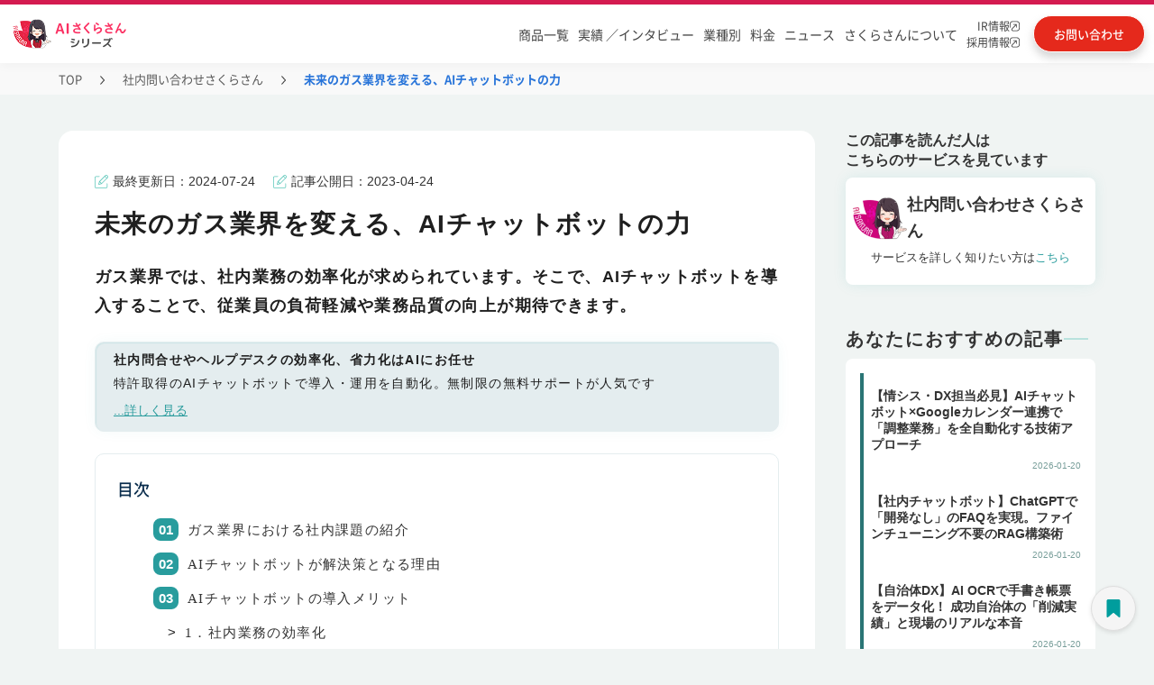

--- FILE ---
content_type: text/html; charset=utf-8
request_url: https://www.tifana.ai/article/aichatbot-article-290
body_size: 18486
content:
<!DOCTYPE html><!-- Last Published: Tue Jan 27 2026 06:41:43 GMT+0000 (Coordinated Universal Time) --><html data-wf-domain="www.tifana.ai" data-wf-page="63d760a3a7491d788a8a0e87" data-wf-site="604c645b9d1aac4850562589" lang="ja" data-wf-collection="63d760a3a7491d0f1b8a0dd2" data-wf-item-slug="aichatbot-article-290"><head><meta charset="utf-8"/><title>未来のガス業界を変える、AIチャットボットの力 | 社内問い合わせさくらさん | AIさくらさん</title><meta content="ガス業界では、社内業務の効率化が求められています。そこで、AIチャットボットを導入することで、従業員の負荷軽減や業務品質の向上が期待できます。" name="description"/><meta content="未来のガス業界を変える、AIチャットボットの力" property="og:title"/><meta content="ガス業界では、社内業務の効率化が求められています。そこで、AIチャットボットを導入することで、従業員の負荷軽減や業務品質の向上が期待できます。" property="og:description"/><meta content="https://cdn.prod.website-files.com/607295bb6e5c311c3b8e3522/6675124295e54b8691b0cab7_63d3a539212f2251f9e24758_purpose_OGP.webp" property="og:image"/><meta content="未来のガス業界を変える、AIチャットボットの力" property="twitter:title"/><meta content="ガス業界では、社内業務の効率化が求められています。そこで、AIチャットボットを導入することで、従業員の負荷軽減や業務品質の向上が期待できます。" property="twitter:description"/><meta content="https://cdn.prod.website-files.com/607295bb6e5c311c3b8e3522/6675124295e54b8691b0cab7_63d3a539212f2251f9e24758_purpose_OGP.webp" property="twitter:image"/><meta property="og:type" content="website"/><meta content="summary_large_image" name="twitter:card"/><meta content="width=device-width, initial-scale=1" name="viewport"/><link href="https://cdn.prod.website-files.com/604c645b9d1aac4850562589/css/ai-site-project.shared.affa9b469.min.css" rel="stylesheet" type="text/css" integrity="sha384-r/qbRpHndeW9G4aLnB+lG3a9GvsvwGwrRyNOdsp1DZydS9DTpn07RgTLJrOtanVL" crossorigin="anonymous"/><script type="text/javascript">!function(o,c){var n=c.documentElement,t=" w-mod-";n.className+=t+"js",("ontouchstart"in o||o.DocumentTouch&&c instanceof DocumentTouch)&&(n.className+=t+"touch")}(window,document);</script><link href="https://cdn.prod.website-files.com/604c645b9d1aac4850562589/62429f3ff56e6c7f78f2f890_icon_32%C3%9732.png" rel="shortcut icon" type="image/x-icon"/><link href="https://cdn.prod.website-files.com/604c645b9d1aac4850562589/6242a0b87b1530f049e57f97_icon_256%C3%97256.png" rel="apple-touch-icon"/><link href="https://www.tifana.ai/article/aichatbot-article-290" rel="canonical"/><link rel="preconnect" href="https://assets.website-files.com/" crossorigin>
<!-- Google Tag Manager -->
<script defer>(function(w,d,s,l,i){w[l]=w[l]||[];w[l].push({'gtm.start':
  new Date().getTime(),event:'gtm.js'});var f=d.getElementsByTagName(s)[0],
  j=d.createElement(s),dl=l!='dataLayer'?'&l='+l:'';j.async=true;j.src=
  'https://www.googletagmanager.com/gtm.js?id='+i+dl;f.parentNode.insertBefore(j,f);
  })(window,document,'script','dataLayer','GTM-5SLMXBQ');</script>
  <!-- End Google Tag Manager -->

<!-- Google tag (gtag.js) -->
<script defer src="https://www.googletagmanager.com/gtag/js?id=AW-10810238942"></script>
<script defer>
 window.addEventListener( 'load', function(){
  window.dataLayer = window.dataLayer || [];
  function gtag(){dataLayer.push(arguments);}
  gtag('js', new Date());

  gtag('config', 'AW-10810238942');
 }, false);
</script>
<script defer src="https://ajax.googleapis.com/ajax/libs/jquery/3.7.1/jquery.min.js"></script>
  <style>
    body{font-family: "Helvetica Neue", Arial, "Hiragino Kaku Gothic ProN", "Hiragino Sans", Meiryo, sans-serif;font-display：swap;-webkit-font-feature-settings: 'palt' 1;font-feature-settings: 'palt' 1; text-underline-offset: 4px;}
  
  /* ----------------------------------------------------------------------
   テキストリンク折り返し
  ---------------------------------------------------------------------- */
      a{word-break: break-all;}
  /* ----------------------------------------------------------------------
   ヘッダー
  ---------------------------------------------------------------------- */
      .header{position:relative;font-family:"Segoe UI",Verdana,"游ゴシック",YuGothic,"Hiragino Kaku Gothic ProN",Meiryo,sans-serif;font-display:swap}.header-bar{height:70px;width:100%;transition:.3s}.header-bar-fixed{position:fixed !important;background:#fff !important;border-bottom:solid 1px #c6ded8;top:0;left:0;z-index:999;box-shadow: 0 4px 20px rgba(0, 0, 0, 0.03);}.header-bar-inner{position:relative;margin:0 auto}li{list-style:none}.logo{font-size:26px;overflow:hidden;width:auto}.logo-text{display:table;float:left;table-layout:fixed;word-wrap:break-word}.logo-text a{display:table-cell;vertical-align:middle}.logo-image{position:absolute;top:10px;left:50px;z-index:1}.global-nav{position:absolute;top:15px;width:100%;text-align:right;font-size:14px;font-family:"Segoe UI",Verdana,"游ゴシック",YuGothic,"Hiragino Kaku Gothic ProN",Meiryo,sans-serif}.global-nav ul.menu{position:relative;display:block}.global-nav>ul>li{display:inline-block;font-size:16px;padding:10px 0}.global-nav>ul>li:last-child a{background:linear-gradient(90deg,#ff8b47,#ff7524);border:solid 2px #fff;display:inline;color:#fff;box-shadow:0 1px 3px rgb(0 0 0 / 20%);margin:0 50px 0 8px;border-radius:30px;padding:10px 20px;transition:.3s}.global-nav>ul>li:last-child a:hover{animation:none;opacity:.8;box-shadow:0 5px 25px -5px rgba(0,0,0,.1),0 0 5px rgba(0,0,0,.1)}.global-nav>ul>li>a{line-height:24px;font-weight:500;padding:0 8px;color:#000;text-decoration:none}.global-nav>ul>li:hover{border-bottom:solid 3px #c6ded8}.global-nav>ul>li.menu-item-71:hover{border-bottom:0}.global-nav a{display:block}.menu-item-58 a{border-left:solid 1px #c6ded8;border-right:solid 1px #c6ded8}@keyframes aiAnim{30%{background-position:100% 100%}31%{background-position:left 100%}32%{background:linear-gradient(#fff445,#fff445);background-repeat:no-repeat;background-size:0 2px;background-position:0 100%}100%{background:linear-gradient(#fff445,#fff445);background-repeat:no-repeat;background-size:100% 2px;background-position:0 100%}}.child_menu{width:100%;position:absolute;top:100%;left:0;padding:50px 30px 50px;color:#333;background:rgba(255,255,255,1);box-shadow:0 3px 5px 0 rgb(1 180 187 / 8%);display:none}.menu-item-16201:hover .child_menu{visibility:visible}.menu-item-58:hover .child_menu{visibility:visible}.menu-item-58 .child_menu a{border:0}.global-nav>ul>li.g-nav-mega{cursor:default}@media only screen and (max-width:1540px){.global-nav>ul>li:last-child a{margin-right:0}.logo-image{left:0}.global-nav>ul>li>a{padding:0 10px}}@media only screen and (min-width:769px){.contact-mail-button{display:none}}@media only screen and (max-width:1200px){.global-nav>ul>li:last-child a{margin-left:.5vw}}.sub-gnav{margin:10px auto 0;width:315px;padding:0;display:inline-block;justify-content:space-around;align-items:center;text-align:left;vertical-align:top}.sub-gnav a{display:flex;align-items:center;padding:12px 5px 12px 20px;font-size:17px;font-weight:500;color:#000;line-height:18px;text-decoration:none;background-repeat:no-repeat;background-position-y:center;background-position-x:28px;text-align:left;background-size:40px;transition:all .3s}.sub-gnav a.gnav-red{font-size:18px;line-height:16px;font-weight:bold;padding:12px 12px 12px 50px;border-color:#e83950;border-width:2px;position:relative;width:auto;background-image:none}.sub-gnav a.gnav-red:hover{opacity:.7}.sub-gnav a.gnav-red p{margin-bottom:0}.sub-gnav a.gnav-red span{font-size:14px}.sub-gnav a.gnav-red .sub-gnav-mintxt{font-size:8px}.sub-gnav a.gnav-red img.gnav_no1{position:absolute;top:3px;left:4px}.sub-gnav a.gnav-red img.gnav-red_sakura{width:30px}.sub-gnav a span{font-size:12px;letter-spacing:-0.15em;margin-left:3px}.child_menu_box{width:1000px;margin:0 auto}.s-series-ttl{width:885px;margin:0 auto;border-bottom:solid 1px;border-color:#b8e2dd}.s-series-ttl p{text-align:left}.s-series-ttl .nav-aisakura{background-image:url(https://assets.website-files.com/604c645b9d1aac4850562589/62f05f5bb7b0925fc68edce8_121_arr_hoso.svg);background-repeat:no-repeat;background-position:right;padding-right:30px;display:inline-block}.nav-aisakura{color:#000}.sub-gnav a:hover,.sub-gnav a.w--current{background:rgb(92 198 186 / 24%)}.sub-gnav a::before{width:12px;height:12px;margin-right:12px;border-radius:9px;content:""}.sub-gnav a.sub-gnav02::before{background-color:#e9304b}.sub-gnav a.sub-gnav03::before{background-color:#B3186B}.sub-gnav a.sub-gnav04::before{background-color:#5d46d5}.sub-gnav a.sub-gnav05::before{background-color:#43b6ec}.sub-gnav a.sub-gnav06::before{background-color:#fb798a}.sub-gnav a.sub-gnav07::before{background-color:#246edd}.sub-gnav a.sub-gnav08::before{background-color:#2aba70}.sub-gnav a.sub-gnav09::before{background-color:#fc7604}.sub-gnav a.sub-gnav10::before{background-color:#41a9a5}.sub-gnav a.sub-gnav11::before{background-color:#ffbc6e}.sub-gnav a.sub-gnav12::before{background-color:#b2bf02}.sub-gnav a.sub-gnav13::before{background-color:#A776B1}.sub-gnav a.sub-gnav15::before{background-color:#7795C7}.sub-gnav a.sub-gnav16::before{background-color:#F8D527}.sub-gnav a.sub-gnav17::before{background-color:#339EB7}.sub-gnav a.sub-gnav07 img{width:95px}.sub-gnav-button{display:none}@media all and (-ms-high-contrast:none){*::-ms-backdrop,.w-layout-grid,.features_main-2,.worries_main-2,.worries_main,.difference01,.difference02{display:block !important}*::-ms-backdrop,.product_h2,.thanks-h2{color:#fff}*::-ms-backdrop,.series_hukidasi{height:auto}}@media screen and (max-width:767px){.global-nav>ul>li{display:inline-block;font-size:16px;height:50px;padding:0}.sp_top_header .global-nav .product7-wrap{margin:0 !important}}.pd-works-slider-nav .w-slider-dot{width: 0.7em;height: 0.7em;}.pd-works-slider-nav .w-active{background-color: #2A7575!important;}</style>

<meta name="google-site-verification" content="g8w0hTCMugha2eC4WxayW5AowQHVj_MCgJU-OsENxUw" />
<meta name="viewport" content="width=device-width, initial-scale=1.0">
<meta name="keywords" content="AIさくらさん, AIチャットボット, 社内問い合わせ, 社内FAQ, アバター接客, 落とし物管理, メンタルヘルス, カスハラ対策, 稟議決裁, マイナンバー, 観光案内, Web改善, 営業, 音声ボット, 自動電話応答, 特許取得AI, 国内導入実績No.1">
<meta name="author" content="株式会社ティファナ・ドットコム">
<script type="application/ld+json">
{
  "@context": "https://schema.org",
  "@type": "Article",
  "mainEntityOfPage": {
    "@type": "WebPage",
    "@id": "https://www.tifana.ai/case/aichatbot-article-290"
  },
  "headline": "未来のガス業界を変える、AIチャットボットの力 | 社内問い合わせさくらさん | AIさくらさん | AIチャットボット・アバター接客でDX推進",
  "description": "ガス業界では、社内業務の効率化が求められています。そこで、AIチャットボットを導入することで、従業員の負荷軽減や業務品質の向上が期待できます。",
  "image": "https://cdn.prod.website-files.com/607295bb6e5c311c3b8e3522/6675124295e54b8691b0cab7_63d3a539212f2251f9e24758_purpose_OGP.webp",
  "author": {
    "@type": "Person",
    "name": "渋谷さくら"
  },  
  "publisher": {
    "@type": "Organization",
    "name": "ティファナ・ドットコム"
  },
  "datePublished": "Apr 24, 2023"
}
</script><script type="text/javascript">window.__WEBFLOW_CURRENCY_SETTINGS = {"currencyCode":"USD","symbol":"$","decimal":".","fractionDigits":2,"group":",","template":"{{wf {\"path\":\"symbol\",\"type\":\"PlainText\"} }} {{wf {\"path\":\"amount\",\"type\":\"CommercePrice\"} }} {{wf {\"path\":\"currencyCode\",\"type\":\"PlainText\"} }}","hideDecimalForWholeNumbers":false};</script></head><body class="article-body"><div data-animation="default" data-collapse="medium" data-duration="400" data-easing="ease" data-easing2="ease" role="banner" class="n_headder w-nav"><div class="n_header_block"><div class="n_header_block_f"><div class="n_header_block_l"><div class="menu-button-8 w-nav-button"><img src="https://cdn.prod.website-files.com/604c645b9d1aac4850562589/6837eb1e0dc7435cea203e7c_sp_menu.svg" loading="lazy" id="sp_menu_o" alt="" class="sp_menu_o"/><img src="https://cdn.prod.website-files.com/604c645b9d1aac4850562589/6837eb246497a23937bf3172_sp_menu_c.svg" loading="lazy" alt="" class="sp_menu_c"/><div class="nemu_txt">MENU</div></div><div class="n_header_logo"><a id="header_logo" href="/" class="header_home_link w-inline-block"><img src="https://cdn.prod.website-files.com/604c645b9d1aac4850562589/682d67abad2f59e22bce912a_sakura_series_logo.png" loading="lazy" alt="AIさくらさんシリーズ" class="n_header_sakura-logo_pc"/><img src="https://cdn.prod.website-files.com/604c645b9d1aac4850562589/682d85559f4b9123d8f17f1c_sakura_series_logo_sp.png" loading="lazy" alt="AIさくらさんシリーズ" class="n_header_sakura-logo_sp"/></a></div><div class="n_headder_swichi dis-none"><a id="header_corporate_select_pc" href="/" class="n_headder_swichi_left w-inline-block"><div class="n_headder_swichi_on_txt">企業<span class="n_headder_swichi_left_txt_span">向け</span></div></a><a id="header_municipal_select_pc" href="/lg-product" class="n_headder_swichi_right w-inline-block"><div class="n_headder_swichi_lg_off_txt">自治体<span class="n_headder_swichi_left_txt_span">向け</span></div></a></div></div><div class="n_header_block_r"><nav role="navigation" class="n_header_block_menu w-nav-menu"><ul role="list" class="n_header_menu"><li data-w-id="029a959d-6143-e9b3-9dd1-d4d45eaa27f9" class="n_header_menu_item n_headder_menu_bg_red"><a id="header_product" href="https://sakura.tifana.ai/" class="n_headder_menu_link n_header_sp_b_none">商品一覧</a><div class="n_headder_swichi_sp"><a id="header_corporate_select_sp" href="/" class="n_headder_swichi_left_sp w-inline-block"><div class="n_headder_swichi_on_txt_sp">企業<span class="n_headder_swichi_left_txt_span">向け</span></div></a><a id="header_municipal_select_sp" href="/lg-product" class="n_headder_swichi_right_sp w-inline-block"><div class="n_headder_swichi_lg_off_txt_sp">自治体<span class="n_headder_swichi_left_txt_span">向け</span></div></a></div><div class="headder-service-menu"><div class="headder-service-menu-block"><div class="headder-service-menu-top-link"><a id="header_aisakura_series_pc" href="/" class="headder-service-menu-top-link-txt-block w-inline-block"><div class="headder-service-menu-top-link-txt">AIさくらさんシリーズTOPはこちら</div><img src="https://cdn.prod.website-files.com/604c645b9d1aac4850562589/67ff6a5f36edf515f1d3aa72_headder_arrow.svg" loading="lazy" alt="" class="headder-service-menu-top-link-arrow"/></a></div><div class="w-layout-grid headder-service-menu-list"><a id="header_aifaqsystem" href="https://sakura.tifana.ai/aifaqsystem" class="headder-service-menu-list-item w-node-_029a959d-6143-e9b3-9dd1-d4d45eaa2804-5eaa27f7 w-inline-block"><div class="n_headder_menu_maru1"></div><div class="n_headder_menu_txt">AIチャットボット</div></a><a id="header_aichatbot" href="https://sakura.tifana.ai/aichatbot" class="headder-service-menu-list-item w-node-_029a959d-6143-e9b3-9dd1-d4d45eaa2808-5eaa27f7 w-inline-block"><div class="n_headder_menu_maru2"></div><div class="n_headder_menu_txt">社内問い合わせ</div></a><a id="header_personchat" href="https://sakura.tifana.ai/personchat" class="headder-service-menu-list-item w-node-_029a959d-6143-e9b3-9dd1-d4d45eaa280c-5eaa27f7 w-inline-block"><div class="n_headder_menu_maru3"></div><div class="n_headder_menu_txt">アバター接客</div></a><a id="header_reception" href="https://sakura.tifana.ai/reception" class="headder-service-menu-list-item w-node-_029a959d-6143-e9b3-9dd1-d4d45eaa2810-5eaa27f7 w-inline-block"><div class="n_headder_menu_maru4"></div><div class="n_headder_menu_txt">AI電話対応</div></a><a id="header_reception_medical" href="https://sakura.tifana.ai/reception-hospital" class="headder-service-menu-list-item w-node-_0c01d17c-9892-2ae1-5c61-1f649cb38cdd-5eaa27f7 w-inline-block"><div class="n_headder_menu_maru4"></div><div class="n_headder_menu_txt">AI電話対応（医療向け）</div></a><a id="header_lostandfound" href="https://sakura.tifana.ai/lostandfound" class="headder-service-menu-list-item w-node-_029a959d-6143-e9b3-9dd1-d4d45eaa2814-5eaa27f7 w-inline-block"><div class="n_headder_menu_maru5"></div><div class="n_headder_menu_txt">落とし物管理</div></a><a id="header_mental" href="https://sakura.tifana.ai/mental" class="headder-service-menu-list-item w-node-_029a959d-6143-e9b3-9dd1-d4d45eaa2818-5eaa27f7 w-inline-block"><div class="n_headder_menu_maru6"></div><div class="n_headder_menu_txt">メンタルヘルス</div></a><a id="header_customerharassment" href="https://sakura.tifana.ai/customerharassment" class="headder-service-menu-list-item w-node-_029a959d-6143-e9b3-9dd1-d4d45eaa281c-5eaa27f7 w-inline-block"><div class="n_headder_menu_maru7"></div><div class="n_headder_menu_txt">カスハラ対策</div></a><a id="header_approval" href="https://sakura.tifana.ai/approval" class="headder-service-menu-list-item w-node-_029a959d-6143-e9b3-9dd1-d4d45eaa2820-5eaa27f7 w-inline-block"><div class="n_headder_menu_maru8"></div><div class="n_headder_menu_txt">ワークフロー</div></a><a id="header_scheduleadjustment" href="https://sakura.tifana.ai/scheduleadjustment" class="headder-service-menu-list-item w-node-_029a959d-6143-e9b3-9dd1-d4d45eaa2824-5eaa27f7 w-inline-block"><div class="n_headder_menu_maru9"></div><div class="n_headder_menu_txt">日程調整</div></a><a id="header_interview" href="https://sakura.tifana.ai/interview" class="headder-service-menu-list-item w-node-_029a959d-6143-e9b3-9dd1-d4d45eaa2828-5eaa27f7 w-inline-block"><div class="n_headder_menu_maru10"></div><div class="n_headder_menu_txt">面接サポート</div></a><a id="header_aireception" href="https://sakura.tifana.ai/aireception" class="headder-service-menu-list-item w-node-_029a959d-6143-e9b3-9dd1-d4d45eaa282c-5eaa27f7 w-inline-block"><div class="n_headder_menu_maru11"></div><div class="n_headder_menu_txt">受付</div></a><a id="header_mynumber" href="https://sakura.tifana.ai/my-number" class="headder-service-menu-list-item w-node-_029a959d-6143-e9b3-9dd1-d4d45eaa2830-5eaa27f7 w-inline-block"><div class="n_headder_menu_maru12"></div><div class="n_headder_menu_txt">マイナンバー</div></a><a id="header_odemobi" href="https://sakura.tifana.ai/odemobi" class="headder-service-menu-list-item w-node-_029a959d-6143-e9b3-9dd1-d4d45eaa2834-5eaa27f7 w-inline-block"><div class="n_headder_menu_maru13"></div><div class="n_headder_menu_txt">おでかけモビ</div></a><a id="header_furumai" href="https://sakura.tifana.ai/furumai" class="headder-service-menu-list-item w-node-_029a959d-6143-e9b3-9dd1-d4d45eaa2838-5eaa27f7 w-inline-block"><div class="n_headder_menu_maru14"></div><div class="n_headder_menu_txt">Web改善</div></a><a id="header_sales" href="https://sakura.tifana.ai/sales" class="headder-service-menu-list-item last-item w-node-_029a959d-6143-e9b3-9dd1-d4d45eaa283c-5eaa27f7 w-inline-block"><div class="n_headder_menu_maru15"></div><div class="n_headder_menu_txt">営業</div></a><a id="header_agent" href="https://sakura.tifana.ai/agent" class="headder-service-menu-list-item last-item w-node-_62698e1d-fda1-0805-8bdf-9262c20eae65-5eaa27f7 w-inline-block"><div class="n_headder_menu_maru17"></div><div class="n_headder_menu_txt">AIエージェント</div></a><a id="header_mimamori" href="https://sakura.tifana.ai/mimamori" class="headder-service-menu-list-item last-item w-node-_1354081b-8121-bacb-2789-c3ab30dfe67c-5eaa27f7 w-inline-block"><div class="n_headder_menu_maru18"></div><div class="n_headder_menu_txt">見守り</div></a><a id="header_mimamori" href="https://sakura.tifana.ai/clinic" class="headder-service-menu-list-item last-item w-node-_5186671d-74dd-1741-e93a-e24d6cefa2a0-5eaa27f7 w-inline-block"><div class="n_headder_menu_maru19"></div><div class="n_headder_menu_txt">クリニック</div></a><a href="https://sakura.tifana.ai/marine" class="headder-service-menu-list-item last-item w-inline-block"><div class="n_headder_menu_maru16"></div><div class="n_headder_menu_txt">Marine Sakura（フェリー・港）</div></a></div></div><div class="headder-price"><div class="headder-price-cont"><div class="headder-price-cont-l"><div class="headder-price-tit">AIさくらさんは<br/><span class="headder-price-tit-span">シンプルな料金体系</span></div></div><div class="headder-price-cont-c"><div class="headder-price-cont-c-txt">初期費用</div><div class="text-block-75555756">+</div><div class="headder-price-cont-c-txt">月額費用</div></div><div class="headder-price-cont-r"><a id="header_contact_pc2" href="https://www.tifana.ai/document/price-aialmighty" class="headder-price-cont-btn">お問い合わせ</a></div></div></div></div></li><li data-w-id="029a959d-6143-e9b3-9dd1-d4d45eaa2840" class="n_header_menu_item w100 n_header_sp_b_top_side"><a id="header_works_colleague-interview" href="/works" class="n_headder_menu_link tablet-none">実績 ／インタビュー</a><div class="headder-interview-menu"><div class="headder-service-menu-block"><div class="w-layout-grid headder-interview-menu-list"><a id="header_works" href="/works" class="headder-service-menu-list-item w-node-_029a959d-6143-e9b3-9dd1-d4d45eaa2846-5eaa27f7 w-inline-block"><div class="interview-maru"></div><div class="n_headder_menu_txt">制作実績一覧</div></a><a id="header_colleague-interview" href="/colleague-interview" class="headder-service-menu-list-item n_header_sp_b_none w-node-_029a959d-6143-e9b3-9dd1-d4d45eaa284a-5eaa27f7 w-inline-block"><div class="interview-maru"></div><div class="n_headder_menu_txt">導入企業インタビュー</div></a></div></div></div></li><li class="n_header_menu_item"><a id="header_case" href="/case" class="n_headder_menu_link n_header_sp_b_left">業種別</a></li><li class="n_header_menu_item"><a id="header_fee" href="/plan" class="n_headder_menu_link n_header_sp_b_right">料金</a></li><li class="n_header_menu_item"><a id="header_news" href="/news" class="n_headder_menu_link n_header_sp_b_left">ニュース</a></li><li class="n_header_menu_item"><a id="header_sakura_private_pc" href="/brand" class="n_headder_menu_link n_header_sp_b_right sp-none">さくらさんについて</a><a id="header_sakura_private_sp" href="/brand" class="n_headder_menu_link n_header_sp_b_right pc-none">さくらさんについて</a></li><li class="n_header_menu_item n_headder_menu_item_blank"><a id="header_ir" href="https://heroz.co.jp/ir/" target="_blank" class="n_headder_menu_link_row2 w-inline-block"><div class="n_headder_menu_link_row2_txt">IR情報<br/></div><img src="https://cdn.prod.website-files.com/604c645b9d1aac4850562589/682d6f773b583eb12d653456_blank_icon.svg" loading="lazy" alt="別タブで開く"/></a><a id="header_tifana_recruit" href="https://recruit.tifana.com/" target="_blank" class="n_headder_menu_link_row2 w-inline-block"><div class="n_headder_menu_link_row2_txt">採用情報<br/></div><img src="https://cdn.prod.website-files.com/604c645b9d1aac4850562589/682d6f773b583eb12d653456_blank_icon.svg" loading="lazy" alt="別タブで開く"/></a></li></ul></nav><a id="header_plan" href="/document/price-aifaqsystem" class="header_downlord w-inline-block"><div class="header_downlord_txt_pc">料金・資料<br/>ダウンロード</div><img src="https://cdn.prod.website-files.com/604c645b9d1aac4850562589/682d83b70eb0cecdd3925c1d_download_icon.svg" loading="lazy" alt="" class="header_downlord_img"/><div class="header_downlord_txt_sp">料金・資料<br/></div></a><a id="header_contact" href="https://www.tifana.ai/document/price-aialmighty" class="header_contact w-inline-block"><div class="header_contact_txt_pc">お問い合わせ</div><img src="https://cdn.prod.website-files.com/604c645b9d1aac4850562589/682d83b70ecdafaf0fb28507_contact_icon.svg" loading="lazy" alt="お問い合わせ" class="header_contact_img"/><div class="header_contact_txt_sp">お問い合わせ</div></a></div></div></div><div class="w-embed"><style>
.w-nav-overlay{
background: #00000080;
}
.w--open .sp_menu_c{
display:block;
}
.w--open .sp_menu_o{
display:none;
}
</style></div></div><div class="pc-pankuzu"><div class="pankuzu-ct"><a href="/" class="pankuzu_link">TOP</a><img src="https://cdn.prod.website-files.com/604c645b9d1aac4850562589/66fdf9e2837d45b0ed843eec_9.svg" loading="lazy" alt="&gt;" class="pankuzu_slash"/><a href="https://sakura.tifana.ai/aichatbot" class="pankuzu_link">社内問い合わせさくらさん</a><img src="https://cdn.prod.website-files.com/604c645b9d1aac4850562589/66fdf9e2837d45b0ed843eec_9.svg" loading="lazy" alt="&gt;" class="pankuzu_slash"/><div class="pankuzu_nolink">未来のガス業界を変える、AIチャットボットの力</div></div></div><div class="article_section"><div class="article_block"><div class="case_column_read_inn"><div class="case_main_columns w-row"><div class="article_column_left w-col w-col-9 w-col-stack"><div class="article_back"><div class="case_date_area_2cl sp-non w-row"><div class="case_date_area_2cl_left w-col w-col-6 w-col-stack"><div class="w-layout-grid article_date_block"><div id="w-node-_0a4faa30-9174-ae2f-6756-dbc149833382-8a8a0e87" class="case_update_block"><img src="https://cdn.prod.website-files.com/604c645b9d1aac4850562589/62b3032049bce6c373e5f571_edit%201.png" loading="lazy" alt="ペンアイコン" class="article_last_date_icon"/><div class="article_last_update">最終更新日：</div><div class="article_date_cms">2024-07-24</div></div><div id="w-node-_0a4faa30-9174-ae2f-6756-dbc149833388-8a8a0e87" class="case_update_block"><img src="https://cdn.prod.website-files.com/604c645b9d1aac4850562589/62b3032049bce6c373e5f571_edit%201.png" loading="lazy" width="7.5" alt="ペンアイコン" class="article_last_date_icon"/><div class="article_last_update">記事公開日：</div><div class="article_date_cms">2023-04-24</div></div></div></div><div class="case_sns_icon w-col w-col-6 w-col-stack"></div></div><h1 class="article_h1">未来のガス業界を変える、AIチャットボットの力</h1><div class="case_date_area_2cl pc-non w-row"><div class="case_date_area_2cl_left w-col w-col-6 w-col-stack"><div class="w-layout-grid article_date_block"><div id="w-node-aab30e73-847b-cb6a-fda1-f91ca6065e1b-8a8a0e87" class="case_update_block"><img src="https://cdn.prod.website-files.com/604c645b9d1aac4850562589/62b3032049bce6c373e5f571_edit%201.png" loading="lazy" alt="ペンアイコン" class="article_last_date_icon"/><div class="article_last_update">更新日：</div><div class="article_date_cms">2024-07-24</div></div><div id="w-node-aab30e73-847b-cb6a-fda1-f91ca6065e20-8a8a0e87" class="case_update_block"><img src="https://cdn.prod.website-files.com/604c645b9d1aac4850562589/62b3032049bce6c373e5f571_edit%201.png" loading="lazy" width="7.5" alt="ペンアイコン" class="article_last_date_icon"/><div class="article_last_update">公開日：</div><div class="article_date_cms">2023-04-24</div></div></div></div><div class="case_sns_icon w-col w-col-6 w-col-stack"></div></div><h2 class="article_read">ガス業界では、社内業務の効率化が求められています。そこで、AIチャットボットを導入することで、従業員の負荷軽減や業務品質の向上が期待できます。</h2><div class="article_column_area"><div class="article_column_inn"><div class="article_inner"><p class="article_inn_text">社内問合せやヘルプデスクの効率化、省力化はAIにお任せ</p><p class="article_inn_text_free">特許取得のAIチャットボットで導入・運用を自動化。無制限の無料サポートが人気です</p><a id="article_transition_link01" href="https://sakura.tifana.ai/aichatbot" class="service_contents_link w-inline-block"><p class="block-article-link">...詳しく見る</p></a></div></div></div><div class="post-outline article_margin"><div class="text-block-75555647">目次</div><div class="toc"></div></div><div class="article_content w-richtext"><p></p><h2 id="">ガス業界における社内課題の紹介</h2><p>ガス業界では、社内業務の効率化が求められています。業界は、エネルギーの需要が高まる中、ビジネス環境が厳しさを増しています。このような状況下で、従業員は、より効率的かつ正確な業務遂行が求められています。</p><h2 id="">AIチャットボットが解決策となる理由</h2><p>AIチャットボットは、自動応答システムの一種で、言語処理技術を利用して、自然言語での問い合わせに対応します。AIチャットボットを導入することで、従業員の負荷軽減や業務品質の向上が期待できます。</p><h2 id="">AIチャットボットの導入メリット</h2><p></p><h3 id="">1．社内業務の効率化</h3><p>従業員が日々扱う問い合わせに対応するため、多くの時間とリソースが費やされています。AIチャットボットを導入することで、自動応答が可能な問い合わせを自動化することで、従業員の時間とエネルギーを節約することができます。</p><h3 id="">2．既存の問い合わせ窓口の負荷軽減</h3><p>従来は、問い合わせに対応するために、電話やメールでの問い合わせ窓口を設置していました。しかし、問い合わせ窓口の負荷は、ピーク時には膨大なものとなっています。AIチャットボットを導入することで、従業員の手間を省くだけでなく、問い合わせ窓口の負荷も軽減することができます。</p><h3 id="">3．従業員の業務負担軽減</h3><p>問い合わせ対応の自動化により、従業員はより重要な業務に時間を費やすことができます。また、自動化により、従業員が対応すべき問い合わせの種類を減らすことができ、負担を軽減することができます。</p><h3 id="">4．業務品質の向上</h3><p>AIチャットボットにより、問い合わせ対応の正確さが向上し、エラー率が低下することが期待できます。AIチャットボットは、自然言語処理技術を利用して、従業員がよく受ける問い合わせを自動的に処理し、適切な回答を提供することができます。また、AIチャットボットは常に正確で一貫性のある回答を提供するため、従業員のミスによる誤った情報提供や、異なる従業員が同じ問い合わせに異なる回答を提供するといった問題を解決することができます。<br><br>さらに、AIチャットボットは、膨大な量のデータを処理することができるため、顧客からのフィードバックや問い合わせの傾向を把握し、問題点を洗い出すことができます。これにより、顧客サポート体制の改善や、製品・サービスの品質向上など、業務品質の向上に繋がるでしょう。</p><h2 id="">導入における注意点と課題</h2><p>AIチャットボットを導入するにあたり、以下のような注意点や課題が存在します。</p><h3 id="">AIチャットボット導入にかかるコスト</h3><p>AIチャットボットの開発や導入には、一定の費用がかかります。特に、高度な自然言語処理技術を利用する場合には、高額な開発費用がかかることがあります。また、導入後の運用費用も予算に含める必要があります。</p><h3 id="">AIチャットボットの精度向上のための訓練データの整備</h3><p>AIチャットボットの精度を向上させるためには、適切な訓練データが必要です。業務に必要な適切な情報を収集するため、従業員が継続的にチャットボットのトレーニングを行う必要があります。</p><h3 id="">システムとの連携</h3><p>AIチャットボットは、既存の業務システムと連携することができますが、システムとの整合性を確保する必要があります。特に、業務フローの自動化を行う場合には、システムとのスムーズな連携が必要不可欠です。</p><h2 id="">最新事例とトレンド</h2><p>近年、AIチャットボットを導入する企業が増加しており、ガス業界においてもAIチャットボットの活用が進んでいます。<br><br>顧客からの問い合わせに対しどう応答するか、社員がAIチャットボットを生き字引として活用することで即座に解決することができ、人手不足や混雑時における顧客サポートの負荷軽減に大きく貢献しています。<br><br>また、AIチャットボットのトレンドとして、自然言語処理技術の向上が挙げられます。自然言語処理技術の進歩により、AIチャットボットはより自然なコミュニケーションが可能となり、従業員や顧客とのコミュニケーションの質の向上が期待されています。<br><br>さらに、AIチャットボットを活用した業務フローの自動化も進んでいます。例えば、ガスメーターの自動検針や、検査作業の自動化などが挙げられます。これらの自動化により、従業員の作業負荷の軽減や業務品質の向上が期待されています。</p><h2 id="">ガス業界でもAIチャットボットを用いた業務フローの見直しを</h2><p>本記事では、ガス業界におけるAIチャットボットの導入による効果について、具体的なメリットや注意点、最新のトレンドなどを紹介しました。<br><br>AIチャットボットの導入により、社内業務の効率化や品質向上、従業員の負荷軽減などのメリットが期待されます。しかし、導入にはコストや訓練データの整備など、課題も存在します。そのため、導入前に十分な検討が必要とされます。<br><br>最新のトレンドとして、自然言語処理技術の向上や業務フローの自動化が進んでおり、今後もAIチャットボットの活用はさらに進展することが予想されます。ガス業界におけるAIチャットボットの活用により、よりスマートな業務フローが実現されることを期待しましょう。</p></div><div class="article-cv-box"><div class="article-botton-uptext-box"><h3 class="heading-90">AIチャットボットの導入・運用はお任せ！</h3><p class="article-botton-uptext">チャットボット運用に一切手間をかけず成果を出したい企業専用</p></div><a href="https://sakura.tifana.ai/aichatbot" class="main-box-botton-pc new-product-top-link-pink inner_link_aproval w-inline-block"><div class="div-block-216"><div class="text-block-75555707">社内問い合わせさくらさん</div><div class="text-block-75555708">について詳しくはこちら</div></div></a></div><div class="article-favo"><h3 class="article-h3">あなたにおすすめの記事</h3><div class="article-under-favo"><div class="w-dyn-list"><div role="list" class="collection-list-13 w-dyn-items"><div role="listitem" class="collection-item-25 w-dyn-item"><a href="/article/aichatbot-article-1031" class="article-under-link w-inline-block"><div class="article-under-bar"></div><p class="article-favo-text">ナレッジベース連携の真実｜社内チャットボットが「形骸化」する組織と「資産」になる組織の差</p></a></div><div role="listitem" class="collection-item-25 w-dyn-item"><a href="/article/aichatbot-article-0182" class="article-under-link w-inline-block"><div class="article-under-bar"></div><p class="article-favo-text">【阪急電鉄事例】メール対応をゼロにする「RAG型AI」の実力とは？社内問い合わせ自動化の決定版</p></a></div><div role="listitem" class="collection-item-25 w-dyn-item"><a href="/article/aichatbot-article-422" class="article-under-link w-inline-block"><div class="article-under-bar"></div><p class="article-favo-text">社内チャットボットとナレッジベースの連携で生産性アップ！構築と活用のポイント</p></a></div></div></div></div><div class="article-under-favo w-condition-invisible"><div class="w-dyn-list"><div class="empty-state-3 w-dyn-empty"></div></div></div><div class="article-under-favo w-condition-invisible"><a href="/article/aichatbot-article-290" aria-current="page" class="article-under-link w-inline-block w--current"><div class="article-under-bar underbar-ol"></div><p class="article-favo-text">未来のガス業界を変える、AIチャットボットの力</p></a><div class="list-indent w-dyn-list"><div class="empty-state-3 w-dyn-empty"></div></div></div></div><div class="w-layout-vflex contact_demo_btnarea"><div class="w-layout-vflex contact_demo_link_w350"><div class="w-layout-vflex contact_demo_link_box"><a id="top_contact01_demo" href="/document/price-aialmighty?demo=1" class="contact_demo_link">資料ダウンロード</a></div></div></div><div class="article_sakurasan_profiel"><div class="sakurasan_profiel_inn"><div class="case_sakurasan_profiel_inner_inn"><img src="https://cdn.prod.website-files.com/604c645b9d1aac4850562589/62b595ebfc5a3363aed48bc4_sakura-icon-cl.png" loading="lazy" width="45" alt="さくらさん" class="column_pro_img"/><div class="sakurasan_profiel_inne"><p class="paragraph-49">AIさくらさん（澁谷さくら）</p><p class="sakurasan_profiel_p">ChatGPTや生成AIなど最新AI技術で、DX推進チームを柔軟にサポート。5分野のAI関連特許、品質保証・クラウドセキュリティISOなどで高品質を約束します。御社の業務内容に合わせて短期間で独自カスタマイズ・個別チューニングしたサービスを納品。登録・チューニングは完全自動対応で、運用時のメンテナンスにも手間が一切かかりません。</p></div></div><div class="sakurasan_profiel_sns"><div class="sakurasan_profielsns-_sns"><a href="https://twitter.com/sakurasan_ai" class="sakurasan_profiel_sns_mark w-inline-block"><img src="https://cdn.prod.website-files.com/604c645b9d1aac4850562589/62b58c3a697183136daf64f5_sakurasan_profiel_twitter.png" loading="lazy" alt="Twitter" class="sakurasan_profiel_sns_image"/></a><a href="https://www.instagram.com/sakurasan_ai/" class="sakurasan_profiel_sns_mark w-inline-block"><img src="https://cdn.prod.website-files.com/604c645b9d1aac4850562589/62b58c3ad640112ee81adf5b_sakurasan_profiel_instagram.png" loading="lazy" alt="Instagram" class="sakurasan_profiel_sns_image"/></a><a href="https://www.youtube.com/channel/UClGAD6rQnYucY57OmPqxXbA" class="sakurasan_profiel_sns_mark w-inline-block"><img src="https://cdn.prod.website-files.com/604c645b9d1aac4850562589/62b58c3a8668ac45a13eca57_sakurasan_profiel_youtube.png" loading="lazy" alt="Youtube" class="sakurasan_profiel_sns_image"/></a><a href="https://www.facebook.com/Tifanacom/" class="sakurasan_profiel_sns_mark w-inline-block"><img src="https://cdn.prod.website-files.com/604c645b9d1aac4850562589/62b58c3aabc60839c7fd1b52_sakurasan_profiel_facebook.png" loading="lazy" alt="facebook" class="sakurasan_profiel_sns_image"/></a></div><div class="sakurasan_profiel_detail non-style"><a href="/tag/aisakura" class="sakurasan_profiel_link w-inline-block"><p class="paragraph-44">AIさくらさんの記事を見る</p><div class="sakurasan_profiel_link_sankaku">＞</div></a></div></div></div></div><div class="article_sakurasan_service"><h2 class="article_h2">関連サービス</h2><a id="article_transition_link02" href="https://sakura.tifana.ai/aichatbot" class="article-block-link w-inline-block"><div class="column_last"><div class="sakurasan_service_inner_inn"><img src="https://cdn.prod.website-files.com/607295bb6e5c311c3b8e3522/63f5a952cd51e992e0ba4661_helpdesk.webp" loading="lazy" alt="https://sakura.tifana.ai/aichatbot" class="column_smi_img"/><div class="sakurasan_service_inne"><p class="servicfe_a">社内問い合わせさくらさん</p><p class="sakurasan_seminer_p">特許取得のAIチャットボットで導入・運用を自動化。無制限の無料サポートが人気です</p></div></div><div class="sakurasan_service_detail"><div class="sakurasan_service_detail_inn"><p class="paragraph-44">選ばれる理由を確認する</p><div class="sakurasan_profiel_link_sankaku">＞</div></div></div></div></a></div><div class="kiji_link"><a href="/article" class="link-47">記事一覧へ &gt;</a></div></div></div><div id="kizikou-r" class="article_column_right w-col w-col-3 w-col-stack"><div class="article-column-r"><h4 class="heading-92">この記事を読んだ人は<br/>こちらのサービスを見ています</h4><a href="https://sakura.tifana.ai/aichatbot" class="link-block-50 w-inline-block"><div class="article-pro-cv-area"><div class="pro-side-cv-logo"><img src="https://cdn.prod.website-files.com/607295bb6e5c311c3b8e3522/63f5a952cd51e992e0ba4661_helpdesk.webp" loading="lazy" alt="https://sakura.tifana.ai/aichatbot" class="column_smi_img"/><p class="side-logo-mame">社内問い合わせさくらさん</p></div><p class="side-cv-text">サービスを詳しく知りたい方は<span class="text-span-374">こちら</span></p></div></a><div class="article-side-block none-style mt32"><div class="article_side_tittle_block"><h4 class="article-product-h4">あなたにおすすめの記事</h4><div class="article-r-line-2"></div></div><div id="connection_on" class="article-favo-list-block favo-at w-condition-invisible"><div class="article-wrap w-dyn-list"><div class="empty-state-2 w-dyn-empty"><div class="side-article-nav-list-2"><div class="article-side-nav"><div class="article-side-nav-greenline"></div><div class="article-side-nav-textarea"><p class="article-side-nav-text mt0">おすすめ記事がありません</p></div></div></div></div></div></div><div id="connection_on" class="article-favo-list-block favo-at"><div class="article-wrap w-dyn-list"><div role="list" class="connection_on w-dyn-items"><div role="listitem" class="w-dyn-item"><div class="side-article-nav-list"><a href="/article/aichatbot-article-519" class="side-article-nav-lin w-inline-block"><div class="article-side-nav"><div class="article-side-nav-greenline"></div><div class="article-side-nav-textarea"><p class="article-side-nav-text">【情シス・DX担当必見】AIチャットボット×Googleカレンダー連携で「調整業務」を全自動化する技術アプローチ</p><div class="article-side-nav-date">2026-01-20</div></div></div></a><div class="div-block-214"></div></div></div><div role="listitem" class="w-dyn-item"><div class="side-article-nav-list"><a href="/article/aichatbot-article-625" class="side-article-nav-lin w-inline-block"><div class="article-side-nav"><div class="article-side-nav-greenline"></div><div class="article-side-nav-textarea"><p class="article-side-nav-text">【社内チャットボット】ChatGPTで「開発なし」のFAQを実現。ファインチューニング不要のRAG構築術</p><div class="article-side-nav-date">2026-01-20</div></div></div></a><div class="div-block-214"></div></div></div><div role="listitem" class="w-dyn-item"><div class="side-article-nav-list"><a href="/article/aichatbot-article-880" class="side-article-nav-lin w-inline-block"><div class="article-side-nav"><div class="article-side-nav-greenline"></div><div class="article-side-nav-textarea"><p class="article-side-nav-text">【自治体DX】AI OCRで手書き帳票をデータ化！ 成功自治体の「削減実績」と現場のリアルな本音</p><div class="article-side-nav-date">2026-01-20</div></div></div></a><div class="div-block-214"></div></div></div></div></div></div></div></div></div></div></div></div></div><div id="footer" class="footer"><div class="top22_common_content footer_22_bg2"><a href="https://www.tifana.ai/product" class="footer_tit footer-sp-none">商品一覧</a><div class="footer-row _w-underline footer-sp-none"><div class="footer-column"><div class="footer-service-name">電話対応</div><a href="https://sakura.tifana.ai/reception" class="footer_22_link02">AI電話対応さくらさん</a><a href="https://sakura.tifana.ai/clinic" class="footer_22_link02">クリニックさくらさん</a><a href="https://sakura.tifana.ai/customerharassment" class="footer_22_link02 cht-txt-min">カスハラ対策さくらさん</a><a href="https://sakura.tifana.ai/mimamori" class="footer_22_link02">見守りさくらさん</a><a href="https://sakura.tifana.ai/marine" class="footer_22_link02">Marine Sakura（フェリー・港）</a></div><div class="footer-column"><div class="footer-service-name">チャットボット</div><a href="https://sakura.tifana.ai/aifaqsystem" class="footer_22_link02">AIチャットボットさくらさん</a><a href="https://sakura.tifana.ai/aichatbot" class="footer_22_link02">社内問い合わせさくらさん</a><a href="https://sakura.tifana.ai/sales" class="footer_22_link02">営業さくらさん</a><a href="https://sakura.tifana.ai/furumai" class="footer_22_link02">Web改善さくらさん</a></div><div class="footer-column"><div class="footer-service-name">アバター・遠隔</div><a href="https://sakura.tifana.ai/personchat" class="footer_22_link02">アバター接客さくらさん</a><a href="https://sakura.tifana.ai/aireception" class="footer_22_link02">受付さくらさん</a><a href="https://sakura.tifana.ai/my-number" class="footer_22_link02">マイナンバーさくらさん</a><a href="https://sakura.tifana.ai/mental" class="footer_22_link02">メンタルヘルスさくらさん<br/></a></div><div class="footer-column"><div class="footer-service-name">業種別DX</div><a href="https://sakura.tifana.ai/agent" class="footer_22_link02">AIエージェントさくらさん</a><a href="https://sakura.tifana.ai/lostandfound" class="footer_22_link02">落とし物管理さくらさん</a><a href="https://sakura.tifana.ai/interview" class="footer_22_link02">面接サポートさくらさん</a><a href="https://sakura.tifana.ai/odemobi" class="footer_22_link02">おでかけモビさくらさん</a><a href="https://sakura.tifana.ai/approval" class="footer_22_link02">ワークフローさくらさん</a><a href="https://sakura.tifana.ai/scheduleadjustment" class="footer_22_link02">日程調整さくらさん</a><a href="https://sakura.tifana.ai/mental" class="footer_22_link02">メンタルヘルスさくらさん<br/></a></div></div><div class="footer-row"><div class="footer-column footer-sp-none"><div class="footer_22_link01">業種／サービス別</div><a href="https://www.tifana.ai/case" class="footer_22_link02">業種／サービス別一覧</a><a href="https://www.tifana.ai/case/8117" class="footer_22_link02 footer_22_link02_cl2_link">介護</a><a href="https://www.tifana.ai/case/8121" class="footer_22_link02 footer_22_link02_cl2_link">イベント</a><a href="https://www.tifana.ai/case/8129" class="footer_22_link02 footer_22_link02_cl2_link">観光</a><a href="https://www.tifana.ai/case/8133" class="footer_22_link02 footer_22_link02_cl2_link">医療</a><a href="https://www.tifana.ai/case/8137" class="footer_22_link02 footer_22_link02_cl2_link">不動産</a><a href="https://www.tifana.ai/case/8141" class="footer_22_link02 footer_22_link02_cl2_link">人材派遣</a><a href="https://www.tifana.ai/case/8157" class="footer_22_link02 footer_22_link02_cl2_link">防犯・警備</a><a href="https://www.tifana.ai/case/8161" class="footer_22_link02 footer_22_link02_cl2_link">製造・流通</a><a href="https://www.tifana.ai/case/8159" class="footer_22_link02 footer_22_link02_cl2_link">商業施設</a><a href="https://www.tifana.ai/case/8167" class="footer_22_link02 footer_22_link02_cl2_link">物流・運送</a></div><div class="footer-column footer-column-pd footer-sp-none"><a href="https://www.tifana.ai/case/8119" class="footer_22_link02 footer_22_link02_cl2_link">サービス</a><a href="https://www.tifana.ai/case/8123" class="footer_22_link02 footer_22_link02_cl2_link">アパレル</a><a href="https://www.tifana.ai/case/8127" class="footer_22_link02 footer_22_link02_cl2_link">飲食</a><a href="https://www.tifana.ai/case/10707" class="footer_22_link02 footer_22_link02_cl2_link">官公庁・自治体</a><a href="https://www.tifana.ai/case/8135" class="footer_22_link02 footer_22_link02_cl2_link">住宅</a><a href="https://www.tifana.ai/case/8139" class="footer_22_link02 footer_22_link02_cl2_link">EC・通信販売</a><a href="https://www.tifana.ai/case/8143" class="footer_22_link02 footer_22_link02_cl2_link">コールセンター</a><a href="https://www.tifana.ai/case/8147" class="footer_22_link02 footer_22_link02_cl2_link">鉄道</a><a href="https://www.tifana.ai/case/8163" class="footer_22_link02 footer_22_link02_cl2_link">大学・教育</a></div><div class="footer-column footer-sp-none"><a href="https://www.tifana.ai/works" class="footer_22_link01">制作実績／インタビュー</a><a href="/works" class="footer_22_link02">制作実績一覧<br/></a><a href="/colleague-interview" class="footer_22_link02 mb-30">導入企業インタビュー<br/></a><a href="https://www.tifana.ai/plan" class="footer_22_link02 footer_22_link02_3">料金プラン</a><a href="https://www.tifana.ai/news" class="footer_22_link02 footer_22_link02_3">ニュース</a><a href="https://www.tifana.ai/media" class="footer_22_link02 footer_22_link02_3">メディア掲載</a><a href="/company" class="footer_22_link02 footer_22_link02_3">運営会社</a><a href="/brand" class="footer_22_link02 footer_22_link02_3">さくらの仕事とプライベート</a></div><div class="footer-column-sp"><a href="https://www.tifana.ai/product" class="footer_22_link02-sp">商品一覧</a><a href="https://www.tifana.ai/case" class="footer_22_link02-sp">業種・サービス別</a><a href="https://www.tifana.ai/works" class="footer_22_link02-sp">導入実績導入実績</a><a href="https://www.tifana.ai/plan" class="footer_22_link02-sp">料金プラン</a><a href="https://www.tifana.ai/news" class="footer_22_link02-sp">ニュース</a><a href="https://www.tifana.ai/media" class="footer_22_link02-sp">メディア掲載</a><a href="/company" class="footer_22_link02-sp">運営会社</a><a href="/brand" class="footer_22_link02-sp">さくらの仕事と<br/>プライベート</a></div><div class="footer-column"><div class="footer_22_txt">株式会社ティファナ・ドットコム<br/>東京本社<br/>〒153-0044<br/>東京都目黒区大橋2-22-7　村田ビル5F・6F・7F・8F・10F</div><div class="footer_22_txt sp_footer_22_txt_bottom">大阪営業所<br/>〒530-0004<br/>大阪府大阪市北区堂島浜1-4-4　アクア堂島フォンターナ3階</div><a href="https://www.tifana.ai/terms" class="sp_footer_22_link-2 footer_hov">AIさくらさん サービス利用規約</a><a href="/security-wp" class="sp_footer_22_link-2 footer_hov">クラウドセキュリティホワイトペーパー</a><a href="https://www.tifana.com/privacy/" target="_blank" class="sp_footer_22_link-2 footer_hov">個人情報保護方針</a><div class="sp_footer_sns_22-2"><a href="https://x.com/sakurasan_ai" target="_blank" class="sp_footer_snslink_22 w-inline-block"><img src="https://cdn.prod.website-files.com/604c645b9d1aac4850562589/6943b12e635790d38b4454a0_twitter.svg" loading="lazy" alt="AIさくらさんX" class="sp_footer_snsicon_22-2"/></a><a href="https://www.instagram.com/sakurasan_ai/" target="_blank" class="sp_footer_snslink_22 w-inline-block"><img src="https://cdn.prod.website-files.com/604c645b9d1aac4850562589/6943b12cec5b27bae23e8d6d_instagram.svg" loading="lazy" alt="Instagram" class="sp_footer_snsicon_22-2"/></a><a href="https://www.facebook.com/Tifanacom/" target="_blank" class="sp_footer_snslink_22 w-inline-block"><img src="https://cdn.prod.website-files.com/604c645b9d1aac4850562589/6943b12c8d4a3cf9e3e59d6d_facebook.svg" loading="lazy" alt="Facebook" class="sp_footer_snsicon_22-2"/></a><a href="https://www.youtube.com/channel/UClGAD6rQnYucY57OmPqxXbA" target="_blank" class="sp_footer_snslink_22 w-inline-block"><img src="https://cdn.prod.website-files.com/604c645b9d1aac4850562589/6943b12cec164a7a1fc39ee9_youtube.svg" loading="lazy" alt="YouTube" class="sp_footer_snsicon_22-2"/></a></div></div></div></div><div class="sp_footer_copy">Copyright © tifana.com . All rights reserved.</div></div><script src="https://d3e54v103j8qbb.cloudfront.net/js/jquery-3.5.1.min.dc5e7f18c8.js?site=604c645b9d1aac4850562589" type="text/javascript" integrity="sha256-9/aliU8dGd2tb6OSsuzixeV4y/faTqgFtohetphbbj0=" crossorigin="anonymous"></script><script src="https://cdn.prod.website-files.com/604c645b9d1aac4850562589/js/ai-site-project.schunk.36b8fb49256177c8.js" type="text/javascript" integrity="sha384-4abIlA5/v7XaW1HMXKBgnUuhnjBYJ/Z9C1OSg4OhmVw9O3QeHJ/qJqFBERCDPv7G" crossorigin="anonymous"></script><script src="https://cdn.prod.website-files.com/604c645b9d1aac4850562589/js/ai-site-project.schunk.79fd09f439dff3c2.js" type="text/javascript" integrity="sha384-3dpj93M1HI05nzTk60ybbpeRiwEC42oGKU3moDpjSYjwngtaxJI9I5ElPfjLe+jC" crossorigin="anonymous"></script><script src="https://cdn.prod.website-files.com/604c645b9d1aac4850562589/js/ai-site-project.277db1b0.918ebf49ad81651d.js" type="text/javascript" integrity="sha384-pZZPZHmBJKNZhZvehCaF5oYeJOJ5HMk9EjHaJVuFQn4T6mvgPcvD9HdKA2CrlP5U" crossorigin="anonymous"></script><a href="/llms.txt" style="display:none">LLM Optimization Info</a>
<script defer type="text/javascript">
window.addEventListener( 'load', function(){
//  jQuery(function ($) {
   // $('.sub-gnav li a,.global-nav li a').each(function () {
   //   var target = $(this).attr('href').slice(0, -1);
    //  if (location.href.match(target)) {
   //     $(this).parent().addClass('current-menu-item');
   //   } else {
   //     $(this).parent().removeClass('current-menu-item');
   //   }
   // });
  //});
  jQuery(function ($) {
    $(".sub-gnav-button,.global-nav-button").on("click", function () {
      $(this).next().slideToggle();
      $(this).toggleClass("active");
    });
  });
  

$(function(){
  $(".menu-item-16201").mouseover(function(){
    $(this).children(".child_menu").stop().slideDown("fast");
  });
  $(".menu-item-16201").mouseout(function(){
    $(".child_menu").stop().slideUp();
  });
});
 }, false);
</script>
<script>
/*お問い合わせの振り分け*/
var urlpath = $(location).attr('pathname').split('/').pop();
var articlepath = urlpath.indexOf("-article-");
var filteredpath = urlpath.substring(0, articlepath);
if(articlepath == -1){
	if(urlpath !== "contact"){
		sessionStorage.setItem('product',urlpath);
    localStorage.setItem('product', urlpath);
	}
}else{
	sessionStorage.setItem('product',filteredpath);
  localStorage.setItem('product',filteredpath);
}
</script><style>
.toc-h3{
  /*margin-left: 24px;*/ 
}
.toc li {
    list-style: none;
}

body{
	counter-reset:h2number h3number; 
}
li.toc-h2{
	counter-reset:h3number; 
  margin-bottom: 8px;
}
li.toc-h2:before{
    counter-increment: h2number;
    content: "0"counter(h2number);
    background-color: #289C9D;
    border-radius: 8px;
    padding: 4px 6px;
    font-weight: bold;
    color: #FFF;
}
li.toc-h2 a,li.toc-h3 a{
    margin-left: 10px;
    color: #333;
    font-weight: normal;
    margin-bottom: 15px;
    letter-spacing: 1.4px;
    font-family: 'Notosansjp';
}
li.toc-h3{
  margin-bottom: 8px;
  margin-left: 16px;
}
.toc-h3:before{
	content:">";
}
li.toc-h2:hover a,li.toc-h3:hover{
text-decoration: underline;
}

@media screen and (max-width: 768px) {
/* 768pxまでの幅の場合に適応される */
     /*.column_content figure img{display:none;}*/
     .post-outline .toc ul{padding:0;}
     .case_column_left .column_main_inner_inn .article_content p{word-break:break-all;}
}
@media screen and (max-width: 479px){
.pagenation_inn_01, .pagenation_inn_02, .pagenation_inn_03, .pagenation_inn_04 {
    margin-right: 15px!important;
    margin-left: 15px!important;
}
.case_main .article_content h2{
    font-size: 6.5vw;    
    padding-top: 80px;
    margin-top: -80px;
}
}
</style>

<script>
// H2,H3のタグ箇所を取得し、それぞれにid付与
const sections = document.querySelectorAll(".article_content > H2,H3");
const sectionsH2 = document.querySelectorAll(".article_content > H2");
for (var i = 0; i < sections.length; i++) {
    sections[i].id=(i+1);
}
if (sectionsH2.length == 0){
	document.getElementById("post-outline").style.display = "none";
}

!function(a){a.fn.smoothScroller=function(b){b=a.extend({},a.fn.smoothScroller.defaults,b);var c=a(this);return a(b.scrollEl).animate({scrollTop:c.offset().top-a(b.scrollEl).offset().top-b.offset},b.speed,b.ease,function(){var a=c.attr("id");a.length&&(history.pushState?history.pushState(null,null,"#"+a):document.location.hash=a),c.trigger("smoothScrollerComplete")}),this},a.fn.smoothScroller.defaults={speed:400,ease:"swing",scrollEl:"body,html",offset:0},a("body").on("click","[data-smoothscroller]",function(b){b.preventDefault();var c=a(this).attr("href");0===c.indexOf("#")&&a(c).smoothScroller()})}(jQuery),function(a){var b={};a.fn.toc=function(b){var c,d=this,e=a.extend({},jQuery.fn.toc.defaults,b),f=a(e.container),g=a(e.selectors,f),h=[],i=e.activeClass,j=function(b,c){if(e.smoothScrolling&&"function"==typeof e.smoothScrolling){b.preventDefault();var f=a(b.target).attr("href");e.smoothScrolling(f,e,c)}a("li",d).removeClass(i),a(b.target).parent().addClass(i)},k=function(){c&&clearTimeout(c),c=setTimeout(function(){for(var b,c=a(window).scrollTop(),f=Number.MAX_VALUE,g=0,j=0,k=h.length;k>j;j++){var l=Math.abs(h[j]-c);f>l&&(g=j,f=l)}a("li",d).removeClass(i),b=a("li:eq("+g+")",d).addClass(i),e.onHighlight(b)},50)};return e.highlightOnScroll&&(a(window).bind("scroll",k),k()),this.each(function(){var b=a(this),c=a(e.listType);g.each(function(d,f){var g=a(f);h.push(g.offset().top-e.highlightOffset);var i=e.anchorName(d,f,e.prefix);if(f.id!==i){a("<span/>").attr("id",i).insertBefore(g)}var l=a("<a/>").text(e.headerText(d,f,g)).attr("href","#"+i).bind("click",function(c){a(window).unbind("scroll",k),j(c,function(){a(window).bind("scroll",k)}),b.trigger("selected",a(this).attr("href"))}),m=a("<li/>").addClass(e.itemClass(d,f,g,e.prefix)).append(l);c.append(m)}),b.html(c)})},jQuery.fn.toc.defaults={container:"body",listType:"<ul/>",selectors:"h1,h2,h3",smoothScrolling:function(b,c,d){a(b).smoothScroller({offset:c.scrollToOffset}).on("smoothScrollerComplete",function(){d()})},scrollToOffset:0,prefix:"toc",activeClass:"toc-active",onHighlight:function(){},highlightOnScroll:!0,highlightOffset:100,anchorName:function(c,d,e){if(d.id.length)return d.id;var f=a(d).text().replace(/[^a-z0-9]/gi," ").replace(/\s+/g,"-").toLowerCase();if(b[f]){for(var g=2;b[f+g];)g++;f=f+"-"+g}return b[f]=!0,e+"-"+f},headerText:function(a,b,c){return c.text()},itemClass:function(a,b,c,d){return d+"-"+c[0].tagName.toLowerCase()}}}(jQuery);

$('.toc').toc({
    'selectors': 'H2,H3', 
    'container': '.article_content', 
    'prefix': 'toc',
    'highlightOnScroll': true,
    'highlightOffset': 100,
 });
</script>
<script defer>
window.onload = function() {{(function($, $pg) {
w = $(window).width();

window.onload = $(function(){//listAの高さを取得
var clientHeight = $(".article_back").height();
$("#kizikou-r").height(clientHeight);
});

$(document).ready(function(){
if(w > 768){
  $('.toc a[href^="#"]').click(function(){
    var adjust = 70;
    var speed = 1000; // ミリ秒
    var href= $(this).attr("href");
    var target = $(href == "#" || href == "" ? 'html' : href);
    var position = target.offset().top - adjust;
    $('body,html').animate({scrollTop:position}, speed, 'swing');
    return false;
  });
} else{
    var adjust = 50;
}
});
})(jQuery, $);}};

</script>
<style>
*:focus {
outline: none;
}
.column_kanren_p_5,.column_kanren_p{
    overflow: hidden;
    width: 100%;
    display: -webkit-box;
    -webkit-box-orient: vertical;
    -webkit-line-clamp: 3;
    display: -webkit-box;
    -webkit-box-orient: vertical;
    -webkit-line-clamp: 2;
}

.new-imple-grid-block .new-imple-multiimput h4{text-align: center;}

.article_content h2{
  position: relative;
}

.article_content h3:before {
　 display: inline-block;
   position: absolute;
   content: '';
   bottom: -3px;
   left:15px;
   width: 30px;
   height: 3px;
   -moz-transform: translateX(-50%);
   -webkit-transform: translateX(-50%);
   -ms-transform: translateX(-50%);
   transform: translate(-50%);
   background-color: #289C9D;
}

/*文字詰め得るやつ*/

body .article_section{
font-family: "Helvetica Neue",
    Arial,
    "Hiragino Kaku Gothic ProN",
    "Hiragino Sans",
    Meiryo,
    sans-serif;
}

.article_section{
  -webkit-font-feature-settings: 'palt' 1;
  font-feature-settings: 'palt' 1;
}

.article_content a{
color: #289c9d;
}

.article_content a:hover{
text-decoration: underline;
}

@media screen and (max-width: 768px) {
li.toc-h2:before{
    background-color: #FFF;
    border-radius: 240px;
    padding: 3px 5px;
    font-weight: bold;
    color: #289C9D;
    border: 1px solid #289C9D;
}

li.toc-h2{
	font-size: 3vw;
  font-weight: 500;
  margin-bottom: 8px;
  line-height: 6vw;
}
li.toc-h3{
  font-size: 3vw;
  font-weight: 500;
  margin-bottom: 12px;
  line-height: 3vw;
}
}

/*.product-sp { font-family: yu-gothic-pr6n Medium;}*/
body .product-sp{
font-family: "Helvetica Neue",
    Arial,
    "Hiragino Kaku Gothic ProN",
    "Hiragino Sans",
    Meiryo,
    sans-serif;
}

.product-sp{
  -webkit-font-feature-settings: 'palt' 1;
  font-feature-settings: 'palt' 1;
}

.sp-nav-link-box a::before {
    width: 12px;
    height: 12px;
    margin-right: 12px;
    border-radius: 9px;
    content: "";
    position: absolute;
    left: 10px;
    top: 18px;
}
.sp-nav-link-box a.nav-01::before {
    background-color: #E9304B;
}
.sp-nav-link-box a.nav-02::before {
    background-color: #B3186B;
}
.sp-nav-link-box a.nav-03::before {
    background-color: #5D46D5;
}
.sp-nav-link-box a.nav-04::before {
    background-color: #43B6EC;
}
.sp-nav-link-box a.nav-05::before {
    background-color: #FB798A;
}
.sp-nav-link-box a.nav-06::before {
    background-color: #246EDD;
}
.sp-nav-link-box a.nav-07::before {
    background-color: #2ABA70;
}
.sp-nav-link-box a.nav-08::before {
    background-color: #FC7604;
}
.sp-nav-link-box a.nav-09::before {
    background-color: #41A9A5;
}
.sp-nav-link-box a.nav-10::before {
    background-color: #FFBC6E;
}
.sp-nav-link-box a.nav-11::before {
    background-color: #B2BF02;
}
.sp-nav-link-box a.nav-12::before {
    background-color: #A776B1;
}
.sp-nav-link-box a.nav-13::before {
    background-color: #7795C7;
}
.w-nav-overlay{background-color:#000000c4;}

</style></body></html>